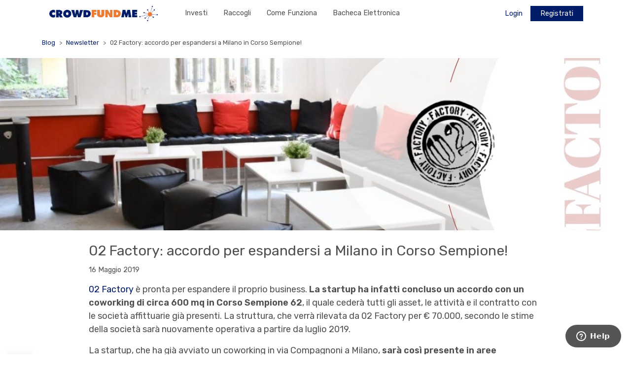

--- FILE ---
content_type: text/html; charset=UTF-8
request_url: https://www.crowdfundme.it/blog/newsletter/02-factory-accordo-per-espandersi-a-milano-in-corso-sempione/
body_size: 13797
content:
<!DOCTYPE html>
<!--[if lt IE 7 ]><html class="ie ie6" lang="en"> <![endif]-->
<!--[if IE 7 ]><html class="ie ie7" lang="en"> <![endif]-->
<!--[if IE 8 ]><html class="ie ie8" lang="en"> <![endif]-->
<!--[if (gte IE 9)|!(IE)]><!-->
<html lang="it-IT">
<head>
            <!-- Google Tag Manager -->
        <script>(function(w,d,s,l,i){w[l]=w[l]||[];w[l].push({'gtm.start': new Date().getTime(),event:'gtm.js'});var f=d.getElementsByTagName(s)[0],j=d.createElement(s),dl=l!='dataLayer'?'&l='+l:'';j.async=true;j.src='https://www.googletagmanager.com/gtm.js?id='+i+dl;f.parentNode.insertBefore(j,f);})(window,document,'script','dataLayer','GTM-T8L9KB5');</script>
        <!-- End Google Tag Manager -->
    
    <meta charset="UTF-8">
    <meta http-equiv="X-UA-Compatible" content="IE=edge">
    <meta name="viewport" content="width=device-width, initial-scale=1.0, maximum-scale=1.0, user-scalable=no">
    <title>02 Factory: accordo per espandersi a Milano in Corso Sempione! | Crowdfundme</title>
    <meta name="description" content="02 Factory è pronta per espandere il proprio business. La startup ha infatti concluso un accordo con un coworking di circa 600 [&hellip;]" />
    <!-- Favicons -->
    <link rel="apple-touch-icon" sizes="57x57" href="https://www.crowdfundme.it/wp-content/themes/widecip/templates/dist/img/favicons/apple-icon-57x57.png">
    <link rel="apple-touch-icon" sizes="60x60" href="https://www.crowdfundme.it/wp-content/themes/widecip/templates/dist/img/favicons/apple-icon-60x60.png">
    <link rel="apple-touch-icon" sizes="72x72" href="https://www.crowdfundme.it/wp-content/themes/widecip/templates/dist/img/favicons/apple-icon-72x72.png">
    <link rel="apple-touch-icon" sizes="76x76" href="https://www.crowdfundme.it/wp-content/themes/widecip/templates/dist/img/favicons/apple-icon-76x76.png">
    <link rel="apple-touch-icon" sizes="114x114" href="https://www.crowdfundme.it/wp-content/themes/widecip/templates/dist/img/favicons/apple-icon-114x114.png">
    <link rel="apple-touch-icon" sizes="120x120" href="https://www.crowdfundme.it/wp-content/themes/widecip/templates/dist/img/favicons/apple-icon-120x120.png">
    <link rel="apple-touch-icon" sizes="144x144" href="https://www.crowdfundme.it/wp-content/themes/widecip/templates/dist/img/favicons/apple-icon-144x144.png">
    <link rel="apple-touch-icon" sizes="152x152" href="https://www.crowdfundme.it/wp-content/themes/widecip/templates/dist/img/favicons/apple-icon-152x152.png">
    <link rel="apple-touch-icon" sizes="180x180" href="https://www.crowdfundme.it/wp-content/themes/widecip/templates/dist/img/favicons/apple-icon-180x180.png">
    <link rel="icon" type="image/png" sizes="192x192"  href="https://www.crowdfundme.it/wp-content/themes/widecip/templates/dist/img/favicons/android-icon-192x192.png">
    <link rel="icon" type="image/png" sizes="32x32" href="https://www.crowdfundme.it/wp-content/themes/widecip/templates/dist/img/favicons/favicon-32x32.png">
    <link rel="icon" type="image/png" sizes="96x96" href="https://www.crowdfundme.it/wp-content/themes/widecip/templates/dist/img/favicons/favicon-96x96.png">
    <link rel="icon" type="image/png" sizes="16x16" href="https://www.crowdfundme.it/wp-content/themes/widecip/templates/dist/img/favicons/favicon-16x16.png">
    <link rel="manifest" href="https://www.crowdfundme.it/wp-content/themes/widecip/templates/dist/img/favicons/manifest.json">
    <meta name="msapplication-TileColor" content="#ffffff">
    <meta name="msapplication-TileImage" content="https://www.crowdfundme.it/wp-content/themes/widecip/templates/dist/img/favicons/ms-icon-144x144.png">
    <meta name="theme-color" content="#EF5F48">
    <meta property="og:url" content="https://www.crowdfundme.it/blog/newsletter/02-factory-accordo-per-espandersi-a-milano-in-corso-sempione/" />
    <meta property="og:type" content="article" />
    <meta property="og:title" content="02 Factory: accordo per espandersi a Milano in Corso Sempione! | Crowdfundme" />
    <meta property="og:description" content="02 Factory è pronta per espandere il proprio business. La startup ha infatti concluso un accordo con un coworking di circa 600 [&hellip;]" />
    <meta property="og:image" content="https://www.crowdfundme.it/wp-content/themes/widecip/templates/dist/img/default-project.jpg" />
    <!-- HTML5 Shim and Respond.js IE8 support of HTML5 elements and media queries -->
    <!-- WARNING: Respond.js doesn't work if you view the page via file:// -->
    <!--[if lt IE 9]>
    <script src="https://oss.maxcdn.com/html5shiv/3.7.2/html5shiv.min.js"></script>
    <script src="https://oss.maxcdn.com/respond/1.4.2/respond.min.js"></script>
    <![endif]-->

    
            <meta name="facebook-domain-verification" content="z3ycagu692btaj026vlp6qsrqm4m1q" />
        <!-- CrowdFundMe Tracking Code BEGIN -->
        <script type="text/javascript">
            window._tltrack = Array.isArray(window._tltrack) ? window._tltrack : (window._tltrack ? [window._tltrack] : []);
            window._tltrack.push({
                HttpHost: 'tag.upflowadv.com',
                pm: 11320,
                divider: encodeURIComponent('|'),
                pagename: encodeURIComponent('crowdfundme|mastertag')
            });
            (function () { var s = document.createElement('script'); s.type = 'text/javascript'; s.async = true; s.src = 'https://tag.upflowadv.com/tracking-async.js'; var x = document.getElementsByTagName('script')[0]; x.parentNode.insertBefore(s, x); })();
        </script>
        <!-- CrowdFundMe Tracking Code END -->
    
    <!--IUB-COOKIE-SKIP-START--><style type="text/css">
            #iubenda-cs-banner .iubenda-cs-opt-group button.iubenda-cs-reject-btn.iubenda-cs-btn-primary {background-color: #4a4a4a !important;position: absolute !important;top:0 !important;left:15px !important;width: auto !important;}
            #iubenda-cs-title {padding-top: 45px !important;}
        </style>
<script type="text/javascript">
 var _iub = _iub || [];
 _iub.csConfiguration ={"consentOnContinuedBrowsing":false,"countryDetection":true,"enableCcpa":true,"invalidateConsentWithoutLog":true,"perPurposeConsent":true,"reloadOnConsent":true,"siteId":864749,"cookiePolicyId":8174729,"lang":"it", "banner":{ "acceptButtonDisplay":true,"closeButtonDisplay":false,"customizeButtonDisplay":true,"explicitWithdrawal":true,"listPurposes":true,"position":"float-bottom-center","rejectButtonDisplay":true,"rejectButtonCaption":"Rifiuta" },
  callback: {
         onPreferenceExpressedOrNotNeeded: function(preference) {
             dataLayer.push({
                 iubenda_ccpa_opted_out: _iub.cs.api.isCcpaOptedOut()
             });
             if (!preference) {
                 dataLayer.push({
                     event: "iubenda_preference_not_needed"
                 });
             } else {
                 if (preference.consent === true) {
                     dataLayer.push({
                         event: "iubenda_consent_given"
                     });
                 } else if (preference.consent === false) {
                     dataLayer.push({
                         event: "iubenda_consent_rejected"
                     });
                 } else if (preference.purposes) {
                     for (var purposeId in preference.purposes) {
                         if (preference.purposes[purposeId]) {
                             dataLayer.push({
                                 event: "iubenda_consent_given_purpose_" + purposeId
                             });
                         }
                     }
                 }
             }
         }
     }
 };
</script>
<script type="text/javascript" src="//cdn.iubenda.com/cs/iubenda_cs.js" charset="UTF-8" async></script>

			<script>
				var iCallback = function() {};
				var _iub = _iub || {};

				if ( typeof _iub.csConfiguration != 'undefined' ) {
					if ( 'callback' in _iub.csConfiguration ) {
						if ( 'onConsentGiven' in _iub.csConfiguration.callback )
							iCallback = _iub.csConfiguration.callback.onConsentGiven;

						_iub.csConfiguration.callback.onConsentGiven = function() {
							iCallback();

							/* separator */
							jQuery('noscript._no_script_iub').each(function (a, b) { var el = jQuery(b); el.after(el.html()); });
						}
					}
				}
			</script><!--IUB-COOKIE-SKIP-END--><link rel='dns-prefetch' href='//s.w.org' />
<link rel='stylesheet' id='mediaelement-css'  href='https://www.crowdfundme.it/wp-includes/js/mediaelement/mediaelementplayer-legacy.min.css?ver=4.2.6-78496d1' type='text/css' media='all' />
<link rel='stylesheet' id='wp-mediaelement-css'  href='https://www.crowdfundme.it/wp-includes/js/mediaelement/wp-mediaelement.min.css?ver=5.2.3' type='text/css' media='all' />
<link rel='stylesheet' id='wp-block-library-css'  href='https://www.crowdfundme.it/wp-includes/css/dist/block-library/style.min.css?ver=5.2.3' type='text/css' media='all' />
<link rel='stylesheet' id='rs-plugin-settings-css'  href='https://www.crowdfundme.it/wp-content/plugins/revslider/public/assets/css/rs6.css?ver=6.1.5' type='text/css' media='all' />
<style id='rs-plugin-settings-inline-css' type='text/css'>
#rs-demo-id {}
</style>
<link rel='stylesheet' id='theme-styles-css'  href='https://www.crowdfundme.it/wp-content/themes/widecip/templates/dist/css/theme-styles.css?ver=7.86' type='text/css' media='all' />
<script type='text/javascript' src='https://www.crowdfundme.it/wp-includes/js/jquery/jquery.js?ver=1.12.4-wp'></script>
<script type='text/javascript' src='https://www.crowdfundme.it/wp-includes/js/jquery/jquery-migrate.min.js?ver=1.4.1'></script>
<script type='text/javascript'>
var mejsL10n = {"language":"it","strings":{"mejs.install-flash":"Stai usando un browser che non ha Flash player abilitato o installato. Attiva il tuo plugin Flash player o scarica l'ultima versione da https:\/\/get.adobe.com\/flashplayer\/","mejs.fullscreen-off":"Disattiva lo schermo intero","mejs.fullscreen-on":"Vai a tutto schermo","mejs.download-video":"Scarica il video","mejs.fullscreen":"Schermo intero","mejs.time-jump-forward":["Vai avanti di 1 secondo","Salta in avanti di %1 secondi"],"mejs.loop":"Attiva\/disattiva la riproduzione automatica","mejs.play":"Play","mejs.pause":"Pausa","mejs.close":"Chiudi","mejs.time-slider":"Time Slider","mejs.time-help-text":"Usa i tasti freccia sinistra\/destra per avanzare di un secondo, su\/gi\u00f9 per avanzare di 10 secondi.","mejs.time-skip-back":["Torna indietro di 1 secondo","Vai indietro di %1 secondi"],"mejs.captions-subtitles":"Didascalie\/Sottotitoli","mejs.captions-chapters":"Capitoli","mejs.none":"Nessuna","mejs.mute-toggle":"Cambia il muto","mejs.volume-help-text":"Usa i tasti freccia su\/gi\u00f9 per aumentare o diminuire il volume.","mejs.unmute":"Togli il muto","mejs.mute":"Muto","mejs.volume-slider":"Cursore del volume","mejs.video-player":"Video Player","mejs.audio-player":"Audio Player","mejs.ad-skip":"Salta pubblicit\u00e0","mejs.ad-skip-info":["Salta in 1 secondo","Salta in %1 secondi"],"mejs.source-chooser":"Scelta sorgente","mejs.stop":"Stop","mejs.speed-rate":"Velocit\u00e0 di riproduzione","mejs.live-broadcast":"Diretta streaming","mejs.afrikaans":"Afrikaans","mejs.albanian":"Albanese","mejs.arabic":"Arabo","mejs.belarusian":"Bielorusso","mejs.bulgarian":"Bulgaro","mejs.catalan":"Catalano","mejs.chinese":"Cinese","mejs.chinese-simplified":"Cinese (semplificato)","mejs.chinese-traditional":"Cinese (tradizionale)","mejs.croatian":"Croato","mejs.czech":"Ceco","mejs.danish":"Danese","mejs.dutch":"Olandese","mejs.english":"Inglese","mejs.estonian":"Estone","mejs.filipino":"Filippino","mejs.finnish":"Finlandese","mejs.french":"Francese","mejs.galician":"Galician","mejs.german":"Tedesco","mejs.greek":"Greco","mejs.haitian-creole":"Haitian Creole","mejs.hebrew":"Ebraico","mejs.hindi":"Hindi","mejs.hungarian":"Ungherese","mejs.icelandic":"Icelandic","mejs.indonesian":"Indonesiano","mejs.irish":"Irish","mejs.italian":"Italiano","mejs.japanese":"Giapponese","mejs.korean":"Coreano","mejs.latvian":"Lettone","mejs.lithuanian":"Lituano","mejs.macedonian":"Macedone","mejs.malay":"Malese","mejs.maltese":"Maltese","mejs.norwegian":"Norvegese","mejs.persian":"Persiano","mejs.polish":"Polacco","mejs.portuguese":"Portoghese","mejs.romanian":"Romeno","mejs.russian":"Russo","mejs.serbian":"Serbo","mejs.slovak":"Slovak","mejs.slovenian":"Sloveno","mejs.spanish":"Spagnolo","mejs.swahili":"Swahili","mejs.swedish":"Svedese","mejs.tagalog":"Tagalog","mejs.thai":"Thailandese","mejs.turkish":"Turco","mejs.ukrainian":"Ucraino","mejs.vietnamese":"Vietnamita","mejs.welsh":"Gallese","mejs.yiddish":"Yiddish"}};
</script>
<script type='text/javascript' src='https://www.crowdfundme.it/wp-includes/js/mediaelement/mediaelement-and-player.min.js?ver=4.2.6-78496d1'></script>
<script type='text/javascript' src='https://www.crowdfundme.it/wp-includes/js/mediaelement/mediaelement-migrate.min.js?ver=5.2.3'></script>
<script type='text/javascript'>
/* <![CDATA[ */
var _wpmejsSettings = {"pluginPath":"\/wp-includes\/js\/mediaelement\/","classPrefix":"mejs-","stretching":"responsive"};
/* ]]> */
</script>
<link rel="canonical" href="https://www.crowdfundme.it/blog/newsletter/02-factory-accordo-per-espandersi-a-milano-in-corso-sempione/" />
<style type="text/css">
.qtranxs_flag_it {background-image: url(http://cipfirstrelease.it/wp-content/plugins/qtranslate-x/flags/it.png); background-repeat: no-repeat;}
.qtranxs_flag_en {background-image: url(http://cipfirstrelease.it/wp-content/plugins/qtranslate-x/flags/gb.png); background-repeat: no-repeat;}</style>
<link hreflang="it" href="https://www.crowdfundme.it/it/blog/newsletter/02-factory-accordo-per-espandersi-a-milano-in-corso-sempione/" rel="alternate" />
<link hreflang="x-default" href="https://www.crowdfundme.it/blog/newsletter/02-factory-accordo-per-espandersi-a-milano-in-corso-sempione/" rel="alternate" />
<meta name="generator" content="qTranslate-XT 3.7.2.dev.1" />
<script src="https://maps.googleapis.com/maps/api/js?key=AIzaSyBnGYtvbyV7cGDjXNTpYWHN-cKaOP4jZRY"></script><script>var ajax_url = "https://www.crowdfundme.it/wp-admin/admin-ajax.php", current_url = "http://www.crowdfundme.it/blog/newsletter/02-factory-accordo-per-espandersi-a-milano-in-corso-sempione/", home_url = "https://www.crowdfundme.it"; </script><script type="text/javascript">function setREVStartSize(t){try{var h,e=document.getElementById(t.c).parentNode.offsetWidth;if(e=0===e||isNaN(e)?window.innerWidth:e,t.tabw=void 0===t.tabw?0:parseInt(t.tabw),t.thumbw=void 0===t.thumbw?0:parseInt(t.thumbw),t.tabh=void 0===t.tabh?0:parseInt(t.tabh),t.thumbh=void 0===t.thumbh?0:parseInt(t.thumbh),t.tabhide=void 0===t.tabhide?0:parseInt(t.tabhide),t.thumbhide=void 0===t.thumbhide?0:parseInt(t.thumbhide),t.mh=void 0===t.mh||""==t.mh||"auto"===t.mh?0:parseInt(t.mh,0),"fullscreen"===t.layout||"fullscreen"===t.l)h=Math.max(t.mh,window.innerHeight);else{for(var i in t.gw=Array.isArray(t.gw)?t.gw:[t.gw],t.rl)void 0!==t.gw[i]&&0!==t.gw[i]||(t.gw[i]=t.gw[i-1]);for(var i in t.gh=void 0===t.el||""===t.el||Array.isArray(t.el)&&0==t.el.length?t.gh:t.el,t.gh=Array.isArray(t.gh)?t.gh:[t.gh],t.rl)void 0!==t.gh[i]&&0!==t.gh[i]||(t.gh[i]=t.gh[i-1]);var r,a=new Array(t.rl.length),n=0;for(var i in t.tabw=t.tabhide>=e?0:t.tabw,t.thumbw=t.thumbhide>=e?0:t.thumbw,t.tabh=t.tabhide>=e?0:t.tabh,t.thumbh=t.thumbhide>=e?0:t.thumbh,t.rl)a[i]=t.rl[i]<window.innerWidth?0:t.rl[i];for(var i in r=a[0],a)r>a[i]&&0<a[i]&&(r=a[i],n=i);var d=e>t.gw[n]+t.tabw+t.thumbw?1:(e-(t.tabw+t.thumbw))/t.gw[n];h=t.gh[n]*d+(t.tabh+t.thumbh)}void 0===window.rs_init_css&&(window.rs_init_css=document.head.appendChild(document.createElement("style"))),document.getElementById(t.c).height=h,window.rs_init_css.innerHTML+="#"+t.c+"_wrapper { height: "+h+"px }"}catch(t){console.log("Failure at Presize of Slider:"+t)}};</script>
		<style type="text/css" id="wp-custom-css">
			.profile-data-form .form-section .input-container label:not(.form-check-label) {
    transform: translateY(-100%) !important;
    font-size: .8rem !important;
    color: #ccc !important;
}		</style>
		</head>

<body class="post-template-default single single-post postid-9157 single-format-standard">

            <!-- Google Tag Manager (noscript) -->
        <noscript><iframe src="https://www.googletagmanager.com/ns.html?id=GTM-T8L9KB5" height="0" width="0" style="display:none;visibility:hidden"></iframe></noscript>
        <!-- End Google Tag Manager (noscript) -->
    
    
    <div id="iemessage" class="d-none">
        <p>
            <i class="fa fa-exclamation-triangle"></i>
            <span class="d-block my-3">Questo browser non è più supportato.<br>Per continuare a utilizzare la nostra piattaforma<br></span>
            <a class="text-white" target="_blank" href="https://browsehappy.com">AGGIORNA IL BROWSER</a>
        </p>
    </div>
    <script>
        var ua = window.navigator.userAgent;
        var msie = ua.indexOf('MSIE ');
        var trident = ua.indexOf('Trident/');
        if (msie > 0 || trident > 0) {
            document.getElementById('iemessage').classList.remove('d-none');
        }
    </script>

    
    <!-- HEADER -->
        <div class="menu-main-mobile">
        <div class="overlay animated fast">
            <span class="menu-main-toggle fa fa-times"></span>
            <nav class="inner-wrapper animated faster">

                <div class="mobile-top-bar d-flex align-items-center justify-content-between">
                    <div class="user-wrapper ml-2 ">
                                                    <a class="user-login d-flex align-items-center mr-3 ph-item" data-ph-action="Click on log in" data-ph-section="https://www.crowdfundme.it/blog/newsletter/02-factory-accordo-per-espandersi-a-milano-in-corso-sempione/" data-ph-subsection="header" href="https://www.crowdfundme.it/login/?tab=login&return_url=https://www.crowdfundme.it/blog/newsletter/02-factory-accordo-per-espandersi-a-milano-in-corso-sempione/" title="Login" data-ga-tracking="Login Button Click"><img class="login-icon" src="https://www.crowdfundme.it/wp-content/themes/widecip/templates/dist/img//icons/login-img.svg" title="Login-icon" /></i>Login</a>
                                            </div>

                    <div class="icon mr-2">
                                                    <a class="ph-item" data-ph-action="Click on log in" data-ph-section="https://www.crowdfundme.it/blog/newsletter/02-factory-accordo-per-espandersi-a-milano-in-corso-sempione/" data-ph-subsection="header" href="https://www.crowdfundme.it/login/?tab=login&return_url=https://www.crowdfundme.it/blog/newsletter/02-factory-accordo-per-espandersi-a-milano-in-corso-sempione/" title="Login" data-ga-tracking="Login Button Click"><i class="fas fa-chevron-right"></i></a>
                                            </div>
                </div>

                <ul id="menu-main-menu-it" class="menu-main-nav"><li id="menu-item-10060" class="menu-item menu-item-type-post_type menu-item-object-page menu-item-10060"><a href="https://www.crowdfundme.it/projects/">Investi</a></li>
<li id="menu-item-10061" class="menu-item menu-item-type-post_type menu-item-object-page menu-item-10061"><a href="https://www.crowdfundme.it/raccogli/">Raccogli</a></li>
<li id="menu-item-15176" class="menu-item menu-item-type-post_type menu-item-object-page menu-item-15176"><a href="https://www.crowdfundme.it/come-funziona/">Come funziona</a></li>
<li id="menu-item-14890" class="menu-item menu-item-type-post_type menu-item-object-page menu-item-14890"><a href="https://www.crowdfundme.it/bacheca-elettronica/">Bacheca Elettronica</a></li>
<li id="menu-item-20839" class="d-md-none mobile-menu-profile menu-item menu-item-type-post_type menu-item-object-page menu-item-20839"><a href="https://www.crowdfundme.it/profile/">Profilo</a></li>
<li id="menu-item-15840" class="user-mobile-menu-registration menu-item menu-item-type-custom menu-item-object-custom menu-item-15840"><a href="/login/?tab=register">Registrati</a></li>
<li class="menu-item menu-item-login d-md-none user-mobile-menu-item"><a href="https://www.crowdfundme.it/login">Login</a></li></ul>                <div class="newsletter-button d-flex justify-content-center px-2">
                    <a class="btn btn-primary w-100 smooth-scroll" href="#newsletter">Iscriviti alla Newsletter</a>
                </div>
            </nav>
        </div>
    </div>
        <header class="site-header">
        <div class="container d-flex align-items-center justify-content-between">
                        <button class="menu-main-toggle align-self-center d-md-none" type="button"><span class="fas fa-bars"></span></button>
            
            <div class="logo-container col col-lg-auto">
                <div class="logo mx-auto mx-lg-0">
                    <a href="https://www.crowdfundme.it" title="Welcome to CrowdFundMe" target="_self">
                        <img class="img-fluid" src="https://www.crowdfundme.it/wp-content/themes/widecip/templates/dist/img/logo-crowdfundme-h.png?v=3" alt="Crowdfundme." />
                    </a>
                </div>
            </div>

                            <div class="menu-main-wrapper ml-3">
                    <ul id="menu-main-menu-it-1" class="menu-main-nav"><li class="menu-item menu-item-type-post_type menu-item-object-page menu-item-10060"><a href="https://www.crowdfundme.it/projects/">Investi</a></li>
<li class="menu-item menu-item-type-post_type menu-item-object-page menu-item-10061"><a href="https://www.crowdfundme.it/raccogli/">Raccogli</a></li>
<li class="menu-item menu-item-type-post_type menu-item-object-page menu-item-15176"><a href="https://www.crowdfundme.it/come-funziona/">Come funziona</a></li>
<li class="menu-item menu-item-type-post_type menu-item-object-page menu-item-14890"><a href="https://www.crowdfundme.it/bacheca-elettronica/">Bacheca Elettronica</a></li>
<li class="d-md-none mobile-menu-profile menu-item menu-item-type-post_type menu-item-object-page menu-item-20839"><a href="https://www.crowdfundme.it/profile/">Profilo</a></li>
<li class="user-mobile-menu-registration menu-item menu-item-type-custom menu-item-object-custom menu-item-15840"><a href="/login/?tab=register">Registrati</a></li>
<li class="menu-item menu-item-login d-md-none user-mobile-menu-item"><a href="https://www.crowdfundme.it/login">Login</a></li></ul>                </div>

                <div class="user-wrapper ml-auto ">
                                            <a class="user-login mr-2 ph-item" data-ph-action="Click on log in" data-ph-section="https://www.crowdfundme.it/blog/newsletter/02-factory-accordo-per-espandersi-a-milano-in-corso-sempione/" data-ph-subsection="header" href="https://www.crowdfundme.it/login/?tab=login&return_url=https://www.crowdfundme.it/blog/newsletter/02-factory-accordo-per-espandersi-a-milano-in-corso-sempione/" title="Login" data-ga-tracking="Login Button Click">Login</a>
                        <a class="user-register btn-secondary-bordered d-none d-xl-inline" href="https://www.crowdfundme.it/login/?tab=register&return_url=https://www.crowdfundme.it/blog/newsletter/02-factory-accordo-per-espandersi-a-milano-in-corso-sempione/" title="Registrati" data-ga-tracking="Register Button Click">Registrati</a>
                                    </div>

                    </div>
    </header>
    <!-- /END HEADER -->

    <!-- CONTENT -->
    
	<section class="main-content">
		
		<div class="container">
			<nav aria-label="breadcrumb">
				<ol class="breadcrumb">
					<li class="breadcrumb-item"><a href="https://www.crowdfundme.it/blog/" target="_self">Blog</a></li>
					<li class="breadcrumb-item"><a href="https://www.crowdfundme.it/blog/topics/newsletter/" target="_self" title="Tutti gli articoli della categoria Newsletter">Newsletter</a></li>
					<li class="breadcrumb-item active">02 Factory: accordo per espandersi a Milano in Corso Sempione!</li>
				</ol>
			</nav>
		</div>
		
		<div class="article-hero" style="background-image:url(https://www.crowdfundme.it/wp-content/uploads/2019/04/02-factory_bg.jpg);"></div>
		
		<div class="container">
			<div class="row">
				<div class="col-12 col-md-10 offset-md-1">

					<article>
						<h1>02 Factory: accordo per espandersi a Milano in Corso Sempione!</h1>
						<p class="article-meta">
							16 Maggio 2019
													</p>
						<div class="article-content"><p><a href="https://www.crowdfundme.it/projects/02-factory/" target="_blank" rel="noopener noreferrer">02 Factory</a> è pronta per espandere il proprio business. <strong>La startup ha infatti concluso un accordo con un coworking di circa 600 mq in Corso Sempione 62</strong>, il quale cederà tutti gli asset, le attività e il contratto con le società affittuarie già presenti. La struttura, che verrà rilevata da 02 Factory per € 70.000, secondo le stime della società sarà nuovamente operativa a partire da luglio 2019.</p>
<p>La startup, che ha già avviato un coworking in via Compagnoni a Milano, <strong>sarà così presente in aree strategiche della città con forte domanda di uffici</strong>. E per la fine del 2019 la società punta ad attivare anche una <strong>terza struttura da 600 mq</strong> &#8211; in una zona da definire &#8211; per la realizzazione della quale saranno stanziati tra i € 130.000 e i € 150.000.</p>
<p><strong>Zerodue Milano Srl</strong> (proprietaria del brand 02 Factory) prevede che queste operazioni  permetteranno di <strong>raddoppiare i propri utili e il fatturato</strong>.</p>
<p><a href="https://www.crowdfundme.it/projects/02-factory/" target="_blank" rel="noopener noreferrer">Diventa socio a partire da € 250!</a></p>
<p><a href="https://www.crowdfundme.it/projects/02-factory/" target="_blank" rel="noopener noreferrer"><img src="https://gallery.mailchimp.com/eba6878c50ab0cfc1a4c38a3a/images/7435e225-0697-4ca7-8728-dc8ff447f560.png" /></a></p>
<p><strong>Ultimi tre giorni per investire in JustMary!</strong></p>
<div>Mancano tre giorni per investire in <a href="https://www.crowdfundme.it/projects/just-mary-2/" target="_blank" rel="noopener noreferrer">JustMary</a>, delivery di prodotti a base di cannabis light in <strong>overfunding del 279%</strong>. La startup innovativa ha raccolto <strong>€ 167.163</strong> da <strong>184 investitori</strong>.</p>
<p>Ricordiamo che di recente il servizio è stato lanciato anche a <strong>Monza</strong> e <strong>Torino, </strong>in anticipo di tre mesi rispetto al piano industriale! Le due città si vanno così ad aggiungere a <strong>Milano (Hinterland compreso)</strong> e <strong>Firenze</strong>.</div>
<div>
<a href="https://www.crowdfundme.it/projects/just-mary-2/" target="_blank" rel="noopener noreferrer">P</a><a href="https://www.crowdfundme.it/projects/just-mary-2/" target="_blank" rel="noopener noreferrer">artecipa anche tu a questo successo e diventa socio a partire da €<strong> </strong>250!</a></div>
<div><a href="https://www.crowdfundme.it/projects/just-mary-2/" target="_blank" rel="noopener noreferrer"><img src="https://gallery.mailchimp.com/eba6878c50ab0cfc1a4c38a3a/images/dd298970-3e15-4439-9595-4fd83a27ede1.png" /></a></div>
<div><strong>Vieni a scoprire MeMento!</strong></div>
<div></div>
<div>Gli investitori e le persone interessate a conoscere meglio <a href="https://www.crowdfundme.it/projects/memento/" target="_blank" rel="noopener noreferrer">MeMento</a>, il primo distillato analcolico con le erbe del Mediterraneo, sono invitate all&#8217;evento organizzato dalla startup innovativa <strong>lunedì 20 maggio all&#8217;Octavius Bar di Milano</strong>. Per tutte le informazioni e per iscriverti gratuitamente <a href="https://www.eventbrite.it/e/biglietti-networking-cocktail-presentation-con-memento-61506922862" target="_blank" rel="noopener noreferrer">clicca qui!</a></p>
<p>MeMento ha superato la metà della raccolta (<strong>57%</strong>): <strong>€ 56.800</strong> da <strong>44 investitori</strong>. <a href="https://www.crowdfundme.it/projects/memento/" target="_blank" rel="noopener noreferrer">Diventa socio anche tu a partire da € 250!</a></div>
<div><a href="https://www.eventbrite.it/e/biglietti-networking-cocktail-presentation-con-memento-61506922862" target="_blank" rel="noopener noreferrer"><img class="" src="https://gallery.mailchimp.com/eba6878c50ab0cfc1a4c38a3a/images/b4aeaa4a-b266-4957-aed9-03a78ff7571f.jpg" width="535" height="301" /></a></div>
</div>
						<div class="article-footer d-flex">
							<!--<div class="article-sharing mr-3"></div>-->
							<div class="comments-number mr-3">
								<a class="btn btn-outline-dark btn-sm" href="#comments">0 Commenti</a>
							</div>
							<div class="article-categories mr-3">
																	<a class="btn btn-outline-dark btn-sm" href="https://www.crowdfundme.it/blog/topics/newsletter/" target="_self" title="Tutti gli articoli della categoria Newsletter">Newsletter</a>
															</div>
															<div class="article-tags mr-3">
																			<a href="https://www.crowdfundme.it/blog/tag/02-factory/" target="_self" title="Tutti gli articoli con il tag 02 Factory"><i class="fas fa-tag"></i>02 Factory</a>
																			<a href="https://www.crowdfundme.it/blog/tag/justmary/" target="_self" title="Tutti gli articoli con il tag JustMary"><i class="fas fa-tag"></i>JustMary</a>
																			<a href="https://www.crowdfundme.it/blog/tag/memento/" target="_self" title="Tutti gli articoli con il tag MeMento"><i class="fas fa-tag"></i>MeMento</a>
																	</div>
													</div>
					</article>

				</div>
			</div>
		</div>

					<a name="comments"></a>
			<div class="comments">
				<div class="container">
					<div class="row">
						<div class="col-12 col-md-10 offset-md-1">
															<p class="alert alert-info mb-3">Devi essere autenticato per lasciare un commento</p>
																											</div>
					</div>
				</div>
			</div>
		
	</section>
    <!-- /END CONTENT -->


    <div class="modal fade" id="trustersModal" tabindex="-1" role="dialog" aria-labelledby="trustersLabel" aria-hidden="true">
        <div class="modal-dialog modal-xs" role="document">
            <div class="modal-content">
                <div class="modal-header justify-content-center">
                    <h5 class="modal-title text-center text-primary" id="trustersLabel">Nota:</h5>
                    <button type="button" class="close" data-dismiss="modal">&times;</button>
                </div>
                <div class="modal-body">
                    Cliccando qui uscirai dal portale gestito da CrowdFundMe e verrai indirizzato sul portale gestito da Trusters S.r.l.
                </div>
                <div class="modal-footer justify-content-between">
                    <a id="trusters-link" class="btn btn-primary" href="" target="_blank">Vedi su Trusters</a>
                </div>
            </div>
        </div>
    </div>
    
    <div class="modal fade" id="funderaModal" tabindex="-1" role="dialog" aria-labelledby="funderaLabel" aria-hidden="true">
        <div class="modal-dialog modal-xs" role="document">
            <div class="modal-content">
                <div class="modal-header justify-content-center">
                    <h5 class="modal-title text-center text-primary" id="funderaLabel">Progetto Fundera</h5>
                    <button type="button" class="close" data-dismiss="modal">&times;</button>
                </div>
                <div class="modal-body">
                    Cliccando qui uscirai dal portale gestito da CrowdFundMe e verrai indirizzato sul portale gestito da FUNDERA S.r.l.
                </div>
                <div class="modal-footer justify-content-between">
                    <button id="fundera-link" class="btn btn-primary">Vedi su Fundera</button>
                </div>
            </div>
        </div>
    </div>
    
    <!-- Modal -->
    <div class="modal fade" id="projectPopupModalDefault" tabindex="-1" role="dialog" aria-labelledby="projectPopupModalDefaultLabel" aria-hidden="true">
        <div class="modal-dialog" role="document">
            <div class="modal-content">
                <div class="modal-header">
                    <h5 class="modal-title" id="projectPopupModalDefaultLabel">Attenzione</h5>
                    <button type="button" class="close" data-dismiss="modal" aria-label="Close">
                        <span aria-hidden="true">&times;</span>
                    </button>
                </div>
                <div class="modal-body"></div>
                <div class="modal-footer">
                    <a href="" type="button" class="btn btn-primary"></a>
                    <button type="button" class="btn btn-secondary" data-dismiss="modal">Chiudi</button>
                </div>
            </div>
        </div>
    </div>

    <!-- SITE FOOTER -->
    <footer class="site-footer">
                                            <div id="newsletter" class="newsletter pt-5 pb-5">
                <div class="container">
                    <div class="row">
                        <div class="col-md-6">
                            <p class="claim">Iscriviti alla Newsletter <br> di CrowdFundMe</p>
                            <p class="description">Iscriviti alla newsletter di CrowdFundMe e ricevi le ultime novità su startup, PMI ed il meglio del mondo dell’innovazione</p>
                        </div>
                        <div class="col-md-6">
                            <form id="footer-newsletter-form" method="post">
                                <div class="form-group">
                                    <input type="text" class="form-control" name="subscribe_email" required data-parsley-required data-parsley-type="email" placeholder="Il tuo indirizzo email">
                                    <input type="submit" class="btn btn-primary rounded-0" value="Iscriviti">
                                </div>
                                <div class="checkbox"><label><input type="checkbox" name="subscribe_acceptance" data-parsley-required required> Ho letto ed accetto le condizioni di <a href="https://www.iubenda.com/privacy-policy/8174729" target="_blank" rel="nofollow noopener">Privacy Policy</a></label></div>
                                <p class="response"></p>
                                <p class="text-muted"><small>Utilizziamo MailChimp come piattaforma automatizzata di marketing. Inviando questo modulo, acconsenti al trasferimento delle informazioni fornite a MailChimp per essere processate in accordo con la loro <a href="https://mailchimp.com/legal/privacy/" target="_blank" rel="nofollow noopener">Privacy Policy</a> e <a href="https://mailchimp.com/legal/terms/" target="_blank" rel="nofollow noopener">Termini</a>. Puoi decidere di non ricevere più comunicazioni in qualsiasi momento cliccando il link di disiscrizione presente a fondo di ogni email che riceverai, o contattandoci a <a href="mailto:info@crowdfundme.it">info@crowdfundme.it</a>.</small></p>
                            </form>
                        </div>
                    </div>
                </div>
            </div>
        
        <div class="widgets pt-3">
            <div class="container">
                <div class="row">
                    <div class="col-sm-3"><style type="text/css">
.qtranxs_widget ul { margin: 0; }
.qtranxs_widget ul li
{
display: inline; /* horizontal list, use "list-item" or other appropriate value for vertical list */
list-style-type: none; /* use "initial" or other to enable bullets */
margin: 0 5px 0 0; /* adjust spacing between items */
opacity: 0.5;
-o-transition: 1s ease opacity;
-moz-transition: 1s ease opacity;
-webkit-transition: 1s ease opacity;
transition: 1s ease opacity;
}
/* .qtranxs_widget ul li span { margin: 0 5px 0 0; } */ /* other way to control spacing */
.qtranxs_widget ul li.active { opacity: 0.8; }
.qtranxs_widget ul li:hover { opacity: 1; }
.qtranxs_widget img { box-shadow: none; vertical-align: middle; display: initial; }
.qtranxs_flag { height:12px; width:18px; display:block; }
.qtranxs_flag_and_text { padding-left:20px; }
.qtranxs_flag span { display:none; }</style>
<div id="qtranslate-3" class="widget qtranxs_widget">
<ul class="language-chooser language-chooser-custom qtranxs_language_chooser" id="qtranslate-3-chooser">
<li class="language-chooser-item language-chooser-item-it active"><a href="https://www.crowdfundme.it/it/blog/newsletter/02-factory-accordo-per-espandersi-a-milano-in-corso-sempione/" title="Italiano (it)">it</a></li>
</ul><div class="qtranxs_widget_end"></div>
</div><div id="custom_html-2" class="widget_text widget widget_custom_html"><div class="textwidget custom-html-widget"><p><img class="logo-footer" src="https://www.crowdfundme.it/wp-content/themes/widecip/templates/assets/frontend/img/logo-crowdfundme-footer.png" alt="CrowdFundMe"></p>
<p class="no-margin"><b>CrowdFundMe</b><br>Via Legnano 28<br>20121 Milano (MI)</p>
<p class="no-margin"><a href="mailto:info@crowdfundme.it" target="_blank" rel="noopener noreferrer">info@crowdfundme.it</a><br><a href="mailto:crowdfundme@legalmail.it" target="_blank" rel="noopener noreferrer">crowdfundme@legalmail.it</a></p>
<p>Codice Destinatario SDI<br>T9K4ZHO</p></div></div></div>
                    <div class="col-sm-3"><div id="nav_menu-4" class="widget widget_nav_menu"><h2 class="widget-title">CrowdFundMe</h2><div class="menu-menu-footer-navigazione-container"><ul id="menu-menu-footer-navigazione" class="menu"><li id="menu-item-10074" class="menu-item menu-item-type-post_type menu-item-object-page menu-item-10074"><a href="https://www.crowdfundme.it/archivio-progetti-crowdfunding/">Archivio progetti crowdfunding</a></li>
<li id="menu-item-10075" class="menu-item menu-item-type-post_type menu-item-object-page menu-item-10075"><a href="https://www.crowdfundme.it/projects/">Investi</a></li>
<li id="menu-item-10078" class="menu-item menu-item-type-post_type menu-item-object-page menu-item-10078"><a href="https://www.crowdfundme.it/raccogli/">Raccogli</a></li>
<li id="menu-item-15177" class="menu-item menu-item-type-post_type menu-item-object-page menu-item-15177"><a href="https://www.crowdfundme.it/come-funziona/">Come funziona</a></li>
<li id="menu-item-10076" class="menu-item menu-item-type-post_type menu-item-object-page current_page_parent menu-item-10076"><a href="https://www.crowdfundme.it/blog/">Blog</a></li>
<li id="menu-item-10077" class="menu-item menu-item-type-post_type menu-item-object-page menu-item-10077"><a href="https://www.crowdfundme.it/news/">News</a></li>
</ul></div></div></div>
                    <div class="col-sm-3"><div id="nav_menu-2" class="widget widget_nav_menu"><h2 class="widget-title">Supporto</h2><div class="menu-menu-footer-supporto-container"><ul id="menu-menu-footer-supporto" class="menu"><li id="menu-item-15173" class="menu-item menu-item-type-custom menu-item-object-custom menu-item-15173"><a href="/come-funziona?target=faq">FAQS</a></li>
<li id="menu-item-21281" class="menu-item menu-item-type-post_type menu-item-object-page menu-item-21281"><a href="https://www.crowdfundme.it/detrazioni-fiscali/">Detrazioni fiscali</a></li>
<li id="menu-item-18226" class="menu-item menu-item-type-post_type menu-item-object-landing menu-item-18226"><a href="https://www.crowdfundme.it/landing/equity-crowdfunding-come-funziona/">Equity, cosa è e come funziona</a></li>
<li id="menu-item-18228" class="menu-item menu-item-type-post_type menu-item-object-landing menu-item-18228"><a href="https://www.crowdfundme.it/landing/minibond-cosa-e-come-funziona/">Minibond, cosa è e come funziona</a></li>
<li id="menu-item-18227" class="menu-item menu-item-type-post_type menu-item-object-landing menu-item-18227"><a href="https://www.crowdfundme.it/landing/crowdfunding-immobiliare-come-funziona/">Real estate, cosa è e come funziona</a></li>
<li id="menu-item-15175" class="menu-item menu-item-type-custom menu-item-object-custom menu-item-15175"><a href="/come-funziona?target=faq&#038;secondary-target=rubrication">Regime alternativo di intestazione delle quote</a></li>
<li id="menu-item-10089" class="menu-item menu-item-type-custom menu-item-object-custom menu-item-10089"><a target="_blank" rel="noopener noreferrer" href="http://www.consob.it/web/investor-education/crowdfunding#c2">Regolamento crowdfunding</a></li>
<li id="menu-item-28540" class="menu-item menu-item-type-custom menu-item-object-custom menu-item-28540"><a href="https://www.acf.consob.it/it_IT/web/guest/home">Arbitro per le controversie finanziarie</a></li>
<li id="menu-item-10088" class="menu-item menu-item-type-post_type menu-item-object-page menu-item-10088"><a href="https://www.crowdfundme.it/investor-relations/">Investor Relations</a></li>
</ul></div></div></div>
                    <div class="col-sm-3"><div id="nav_menu-3" class="widget widget_nav_menu"><h2 class="widget-title">Policies</h2><div class="menu-menu-footer-policies-container"><ul id="menu-menu-footer-policies" class="menu"><li id="menu-item-10082" class="menu-item menu-item-type-post_type menu-item-object-page menu-item-10082"><a href="https://www.crowdfundme.it/termini-e-condizioni/">Termini e condizioni generali d&#8217;uso</a></li>
<li id="menu-item-14906" class="menu-item menu-item-type-post_type menu-item-object-page menu-item-14906"><a href="https://www.crowdfundme.it/accetta-condizioni-bacheca/">Termini d’Uso della Bacheca Elettronica</a></li>
<li id="menu-item-28010" class="menu-item menu-item-type-post_type menu-item-object-page menu-item-28010"><a href="https://www.crowdfundme.it/policy-reclami/">Policy reclami</a></li>
<li id="menu-item-10080" class="menu-item menu-item-type-post_type menu-item-object-page menu-item-10080"><a href="https://www.crowdfundme.it/policy-sui-conflitti-dinteresse/">Policy sui conflitti d&#8217;interesse</a></li>
<li id="menu-item-10083" class="menu-item menu-item-type-custom menu-item-object-custom menu-item-10083"><a href="https://www.iubenda.com/privacy-policy/8174729">Privacy Policy</a></li>
<li id="menu-item-34082" class="menu-item menu-item-type-post_type menu-item-object-page menu-item-34082"><a href="https://www.crowdfundme.it/policy-whistleblowing/">Policy whistleblowing</a></li>
<li id="menu-item-10084" class="menu-item menu-item-type-custom menu-item-object-custom menu-item-10084"><a href="https://www.iubenda.com/privacy-policy/8174729/cookie-policy">Cookie Policy</a></li>
<li id="menu-item-20996" class="iubenda-cs-preferences-link menu-item menu-item-type-custom menu-item-object-custom menu-item-20996"><a href="#">Preferenze cookies</a></li>
</ul></div></div></div>
                </div>
                <div class="row">
                    <div class="col-sm-3"><a target="_blank" href="https://www.borsaitaliana.it/borsa/azioni/scheda/IT0005353575.html?lang=it"><img width="90" class="img-fluid" src="https://www.crowdfundme.it/wp-content/themes/widecip/templates/dist/img/euronext.png"></a></div>
                    <div class="col-sm-3"><div id="custom_html-3" class="widget_text widget widget_custom_html"><div class="textwidget custom-html-widget"><p>Autorizzato con delibera Consob n. 22885 del 10/11/2023 come fornitore di servizi di crowdfunding ai sensi del Regolamento (UE) 2020/1503</p></div></div></div>
                    <div class="col-sm-3"><div id="custom_html-4" class="widget_text widget widget_custom_html"><div class="textwidget custom-html-widget"><p>Polizza assicurativa n. BL27000003 sottoscritta con XL Catlin Services SE ai sensi dell’art. 11, paragrafo 2, lettera b), Regolamento (UE) 2020/1503</p></div></div></div>
                    <div class="col-sm-3"><div id="custom_html-5" class="widget_text widget widget_custom_html"><div class="textwidget custom-html-widget"><p><a href="https://www.crowdfundme.it/wp-content/uploads/2018/12/Delibera-sanzione-Consob.pdf" target="_blank" rel="noopener noreferrer">Provvedimento sanzionatorio Consob n. 20685 del 9 novembre 2018</a></p></div></div></div>
                </div>
            </div>
        </div>

        <div class="widgets d-flex align-items-center justify-content-center">
            <div id="social_icons-3" class="widget widget_social_icons"><ul class="without-names"><li class="facebook"><a href="https://it-it.facebook.com/crowdfundme/" target="_blank"><span class="fab fa-facebook-f"></span> </a></li><li class="twitter"><a href="https://twitter.com/crowdfundmeit" target="_blank"><span class="fab fa-twitter"></span> </a></li><li class="linkedin"><a href="https://www.linkedin.com/company/crowdfundme-spa" target="_blank"><span class="fab fa-linkedin-in"></span> </a></li><li class="telegram"><a href="https://t.me/crowdfundmeinvestment" target="_blank"><span class="fab fa-telegram-plane"></span> </a></li></ul></div>        </div>

        
        <div class="partners pt-3 pb-3">
            <div class="container">
                <div class="row">
                    <div class="col-12">
                        <ul class="text-center">
                                                            <li><a href="https://www.trusters.it/" target="_blank" title="Visita il sito Trusters>"><img class="img-fluid" src="https://www.crowdfundme.it/wp-content/uploads/2022/07/Partner_Trusters.png" alt="Trusters"></a></li>
                                                            <li><a href="https://startupwiseguys.com/jumpforitaly/" target="_blank" title="Visita il sito Startup Wise Guys>"><img class="img-fluid" src="https://www.crowdfundme.it/wp-content/uploads/2022/07/Partner_stratup-wise-guys.png" alt="Startup Wise Guys"></a></li>
                                                            <li><a href="https://italy-skinnovation.it/" target="_blank" title="Visita il sito Skinnovation>"><img class="img-fluid" src="https://www.crowdfundme.it/wp-content/uploads/2025/10/Skinnovation_logo.png" alt="Skinnovation"></a></li>
                                                            <li><a href="http://lx20lawfirm.com/it/homepage/" target="_blank" title="Visita il sito LX20 Lax Firm>"><img class="img-fluid" src="https://www.crowdfundme.it/wp-content/uploads/2020/03/Partner_lx20.jpg" alt="LX20 Lax Firm"></a></li>
                                                            <li><a href="https://widesrl.com/" target="_blank" title="Visita il sito Wide>"><img class="img-fluid" src="https://www.crowdfundme.it/wp-content/uploads/2019/03/partner-wide.jpg" alt="Wide"></a></li>
                                                            <li><a href="https://www.overventures.com/" target="_blank" title="Visita il sito Overventures>"><img class="img-fluid" src="https://www.crowdfundme.it/wp-content/uploads/2024/12/OV_WhiteBackground.png" alt="Overventures"></a></li>
                                                            <li><a href="https://www.medformsrls.com/" target="_blank" title="Visita il sito MEDFORM>"><img class="img-fluid" src="https://www.crowdfundme.it/wp-content/uploads/2022/04/Logo-MEDFORM-SRLS-O.png" alt="MEDFORM"></a></li>
                                                            <li><a href="https://isinnova.it/" target="_blank" title="Visita il sito Isinnova>"><img class="img-fluid" src="https://www.crowdfundme.it/wp-content/uploads/2021/04/Isinnova_logo1-e1657552329611.jpg" alt="Isinnova"></a></li>
                                                            <li><a href="https://www.lifegate.com/" target="_blank" title="Visita il sito Lifegate>"><img class="img-fluid" src="https://www.crowdfundme.it/wp-content/uploads/2022/07/Partner_Lifegate.png" alt="Lifegate"></a></li>
                                                            <li><a href="https://wda.company/venture-builder" target="_blank" title="Visita il sito WDA>"><img class="img-fluid" src="https://www.crowdfundme.it/wp-content/uploads/2021/12/Logo_WDA-1-1.png" alt="WDA"></a></li>
                                                            <li><a href="https://www.trentinosviluppo.it/" target="_blank" title="Visita il sito Trentino Sviluppo>"><img class="img-fluid" src="https://www.crowdfundme.it/wp-content/uploads/2019/03/partner-trentino-e1614191758301.png" alt="Trentino Sviluppo"></a></li>
                                                            <li><a href="https://www.i3p.it/" target="_blank" title="Visita il sito I3P Incubatore Politecnico Torino>"><img class="img-fluid" src="https://www.crowdfundme.it/wp-content/uploads/2022/07/Partner_I3p-e1657634241625.jpg" alt="I3P Incubatore Politecnico Torino"></a></li>
                                                            <li><a href="https://www.polihub.it/" target="_blank" title="Visita il sito PoliHub>"><img class="img-fluid" src="https://www.crowdfundme.it/wp-content/uploads/2021/04/polihub-2020.png" alt="PoliHub"></a></li>
                                                            <li><a href="https://www.crmpartners.it/" target="_blank" title="Visita il sito CRM Partners>"><img class="img-fluid" src="https://www.crowdfundme.it/wp-content/uploads/2022/09/Gruppo-Irec_Crm-Partners-e1664468538338.png" alt="CRM Partners"></a></li>
                                                            <li><a href="https://www.directa.it" target="_blank" title="Visita il sito Directa>"><img class="img-fluid" src="https://www.crowdfundme.it/wp-content/uploads/2019/03/partner-directa.jpg" alt="Directa"></a></li>
                                                    </ul>
                    </div>
                </div>
            </div>
        </div>

        <div class="disclaimer text-center pt-3 pb-3 mb-5 mb-sm-0">
            <div class="container">
                <div id="custom_html-6" class="widget_text widget widget_custom_html"><div class="textwidget custom-html-widget"><p class="mb-1 text-left"><strong>Avvertenze ai sensi dell’art 19 par. 2</strong><br>
I servizi di crowdfunding forniti da CrowdFundMe non rientrano nel sistema di garanzia dei depositi istituito in conformità alla direttiva 2014/49/UE<sup>*</sup>; i valori mobiliari e gli strumenti ammessi ai fini di crowdfunding che possono essere acquisiti attraverso la presente piattaforma di crowdfunding non rientrano nello schema di indennizzo degli investitori istituito in conformità alla direttiva 97/9/CE<sup>**</sup>.</p>

<p class="mb-1 text-left"><sup>*</sup> direttiva 2014/49/UE del Parlamento Europeo e del Consiglio relativa ai sistemi di garanzia dei depositi.</p>

<p class="mb-0 text-left"><sup>**</sup> direttiva 97/9/CE del Parlamento Europeo e del Consiglio relativa ai sistemi di indennizzo degli investitori.</p></div></div>            </div>
        </div>

        <div class="copyright text-center pt-3 pb-3 mb-5 mb-sm-0">
            <div class="container">
                &copy; 2026 CrowdFundMe S.p.A. - Capitale sociale € 72.883,22 - P.IVA 08161390961 - Tutti i diritti riservati                <p class="m-0"><a href="https://www.widesrl.com" target="_blank" title="Your idea, Your software">Developed with <i class="fa fa-heart text-danger"></i> by WIDE</a></p>
            </div>
        </div>

        <button id="back-to-top"><i class="fas fa-angle-up"></i></button>
        <span id="breakpoint-xs" class="breakpoint"></span>
        <span id="breakpoint-sm" class="breakpoint"></span>
        <span id="breakpoint-md" class="breakpoint"></span>
        <span id="breakpoint-lg" class="breakpoint"></span>
        <span id="breakpoint-xl" class="breakpoint"></span>
    </footer>
    <!-- /END SITE FOOTER -->

<script type="text/html" id="tmpl-wp-playlist-current-item">
	<# if ( data.image ) { #>
	<img src="{{ data.thumb.src }}" alt="" />
	<# } #>
	<div class="wp-playlist-caption">
		<span class="wp-playlist-item-meta wp-playlist-item-title">
		&#8220;{{ data.title }}&#8221;		</span>
		<# if ( data.meta.album ) { #><span class="wp-playlist-item-meta wp-playlist-item-album">{{ data.meta.album }}</span><# } #>
		<# if ( data.meta.artist ) { #><span class="wp-playlist-item-meta wp-playlist-item-artist">{{ data.meta.artist }}</span><# } #>
	</div>
</script>
<script type="text/html" id="tmpl-wp-playlist-item">
	<div class="wp-playlist-item">
		<a class="wp-playlist-caption" href="{{ data.src }}">
			{{ data.index ? ( data.index + '. ' ) : '' }}
			<# if ( data.caption ) { #>
				{{ data.caption }}
			<# } else { #>
				<span class="wp-playlist-item-title">
				&#8220;{{{ data.title }}}&#8221;				</span>
				<# if ( data.artists && data.meta.artist ) { #>
				<span class="wp-playlist-item-artist"> &mdash; {{ data.meta.artist }}</span>
				<# } #>
			<# } #>
		</a>
		<# if ( data.meta.length_formatted ) { #>
		<div class="wp-playlist-item-length">{{ data.meta.length_formatted }}</div>
		<# } #>
	</div>
</script>
	<!--Embed from Zendesk Chat Chat Wordpress Plugin v1.4.15-->
    <!--Start of Zopim Live Chat Script-->
    <script type="text/javascript">
    window.$zopim||(function(d,s){var z=$zopim=function(c){z._.push(c)},$=z.s=
    d.createElement(s),e=d.getElementsByTagName(s)[0];z.set=function(o){z.set.
      _.push(o)};z._=[];z.set._=[];$.async=!0;$.setAttribute('charset','utf-8');
      $.src='//v2.zopim.com/?4OyjcPKZA30Rvy8Ut7KECkhyecOsCmND';z.t=+new Date;$.
      type='text/javascript';e.parentNode.insertBefore($,e)})(document,'script');
      </script><script>$zopim( function() {
})</script><!--End of Zendesk Chat Script--><script type='text/javascript' src='https://www.crowdfundme.it/wp-includes/js/underscore.min.js?ver=1.8.3'></script>
<script type='text/javascript'>
/* <![CDATA[ */
var _wpUtilSettings = {"ajax":{"url":"\/wp-admin\/admin-ajax.php"}};
/* ]]> */
</script>
<script type='text/javascript' src='https://www.crowdfundme.it/wp-includes/js/wp-util.min.js?ver=5.2.3'></script>
<script type='text/javascript' src='https://www.crowdfundme.it/wp-includes/js/backbone.min.js?ver=1.2.3'></script>
<script type='text/javascript' src='https://www.crowdfundme.it/wp-includes/js/mediaelement/wp-playlist.min.js?ver=5.2.3'></script>
<script type='text/javascript' src='https://www.crowdfundme.it/wp-includes/js/mediaelement/wp-mediaelement.min.js?ver=5.2.3'></script>
<script type='text/javascript' src='https://www.crowdfundme.it/wp-includes/js/mediaelement/renderers/vimeo.min.js?ver=4.2.6-78496d1'></script>
<script type='text/javascript' src='https://www.crowdfundme.it/wp-content/plugins/revslider/public/assets/js/revolution.tools.min.js?ver=6.0' defer='defer'></script>
<script type='text/javascript' src='https://www.crowdfundme.it/wp-content/plugins/revslider/public/assets/js/rs6.min.js?ver=6.1.5' defer='defer'></script>
<script type='text/javascript' src='https://www.crowdfundme.it/wp-content/themes/widecip/templates/dist/js/theme-scripts.js?ver=7.86'></script>
</body>
</html>


--- FILE ---
content_type: text/html; charset=UTF-8
request_url: https://www.crowdfundme.it/blog/newsletter/02-factory-accordo-per-espandersi-a-milano-in-corso-sempione/?ajax_action=posthog-track-pageview
body_size: 226
content:
{"action":"posthog-track-pageview","type":"success","description":"Visita tracciata con successo"}

--- FILE ---
content_type: text/html; charset=UTF-8
request_url: https://www.crowdfundme.it/blog/newsletter/02-factory-accordo-per-espandersi-a-milano-in-corso-sempione/?ajax_action=trusters-get-stats
body_size: 305
content:
{"action":"truster-get-stats","type":"success","description":{"portal_stats":{"stats_projects":264,"stats_investors":"31.932","stats_raised":"138.64M"},"trusters_stats":{"stats_projects":483,"stats_investors":"72.183","stats_raised":"88.26M"},"total_stats":{"stats_projects":747,"stats_investors":"104.115","stats_raised":"226.90M"}}}

--- FILE ---
content_type: application/javascript; charset=utf-8
request_url: https://cs.iubenda.com/cookie-solution/confs/js/8174729.js
body_size: -203
content:
_iub.csRC = { consApiKey: 'ywAsd1Zgmd3wN9yiuAbnG7Kg8IwEuwN7', consentDatabasePublicKey: 'byR5ioryuo0H4WZjrWMrI2j68KrNbX4y', showBranding: false, publicId: '81f29cfe-6db6-11ee-8bfc-5ad8d8c564c0', floatingGroup: false };
_iub.csEnabled = true;
_iub.csPurposes = [3,4,2,5,1,7];
_iub.cpUpd = 1709842802;
_iub.csT = 1.0;
_iub.googleConsentModeV2 = true;
_iub.totalNumberOfProviders = 4;
